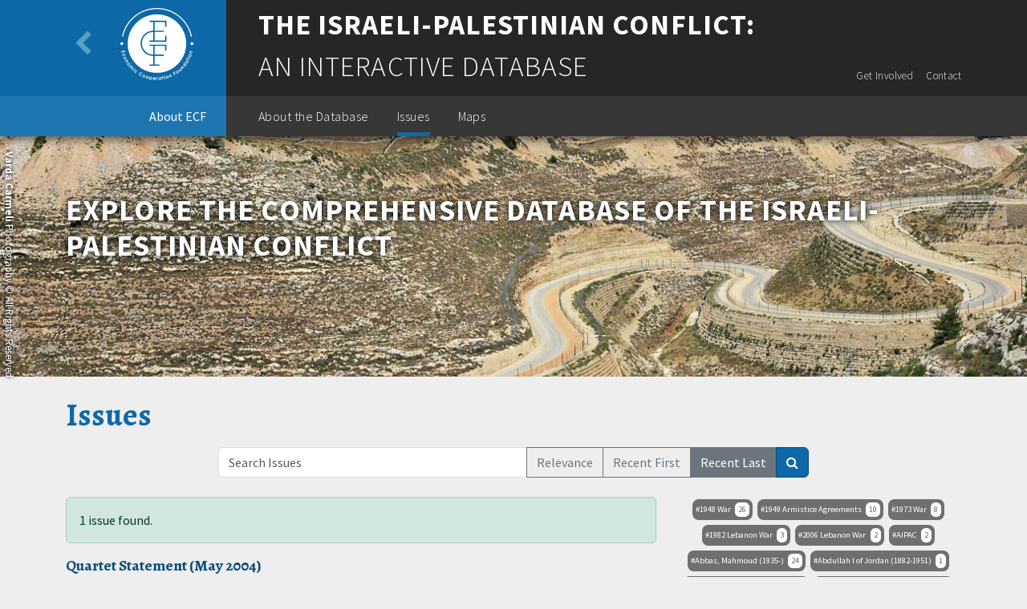

--- FILE ---
content_type: text/html; charset=UTF-8
request_url: https://ecf.org.il/issues/listIssues?name=&sortBy=DateInc&tags=329
body_size: 11917
content:







<!DOCTYPE html>
<html lang="en" xmlns="http://www.w3.org/1999/html">
<head>
    <meta charset="utf-8">
    <meta name="viewport" content="width=device-width, initial-scale=1">
    <link rel="icon" type="image/ico" href="/assets/img/favicon.ico" />
    <title>ECF - Economic Cooperation Foundation: Issues</title>
    <script src="https://use.fontawesome.com/3b06ded047.js"></script>
    <link rel="stylesheet" href="/assets/lib/bootstrap/css/945fb3ff8106aaf5eda73c29e0d47826-bootstrap.min.css">
    <link rel="stylesheet" href="/assets/vnd/swal/64909aaf85c1c792b480608fc16d419c-sweet-alert.css">
    <link rel="stylesheet" href="/assets/css/5c49c81c20a901dd54d0d16699c41abf-main.min.css">
    <link rel="stylesheet" href="/assets/css/2c70ce71fd25a886e26166bc3c2f98f4-frontEnd.min.css">
    <meta property="og:type" content="article" />








    
</head>
<body>
    <a href="#content" class="sr-only">Skip to main content</a>
    <header class="d-none d-md-block">
      <div class="bkg">
        <div class="LT"></div>
        <div class="RT"></div>
        <div class="LB"></div>
        <div class="RB"></div>
      </div>
      <div class="container-lg">
        <div class="row">
          <div class="col items">
            <div class="logo-container LT">
              <a href="/">
                <span class="fa fa-chevron-left fa-2x"></span>
                <img src="/assets/img/0bdeaa27b44ff8bc8acd7b9d05f3d70d-ECF-Logo-text-white.svg" alt="ECF logo" height="90">
              </a>
            </div>
            <div class="RT">
              <h1 style="grid-row:1; grid-column: 1/4"><a href="/db/">The Israeli-Palestinian Conflict:</a></h1>
              <h2 style="grid-row:2"><a href="/db/">An Interactive Database</a></h2>
              <a class="d-none d-lg-block smallLink" style="grid-row:2" href="/get-involved/">Get Involved</a>
              <a class="d-none d-lg-block smallLink" style="grid-row:2" href="/contact-us/">Contact</a>
            </div>
            <div class="LB">
              
                <a href="/about-ecf/overview#start">About ECF</a>
            </div>
            <ul class="ecf-nav RB">
              
                <li >
                  <a href="/about-db/#start">About the Database</a>
                </li>
              
                <li class="active">
                  <a href="/issues/#start">Issues</a>
                </li>
              
                <li >
                  <a href="/maps/#start">Maps</a>
                </li>
              
              <li class="d-lg-none">
                <a href="/get-involved/">Get Involved</a>
              </li>
              <li class="d-lg-none">
                <a href="/contact-us/">Contact</a>
              </li>
            </ul>
          </div>
        </div>
      </div>
    </header>
    
      <div class="container-fluid d-none d-md-block">
        <div class="row">
          <div class="col" id="coverPhoto">
            <a name="start"></a>
            <div class="copyright">
            </div>
            <div class="container">
              <div class="row">
                <div class="col">
                  <h1>
                    Explore the Comprehensive Database of the Israeli-Palestinian Conflict
                  </h1>
                </div>
              </div>
            </div>
          </div>
        </div>
      </div>
    
    <nav class="d-md-none navbar navbar-dark bg-dark">
      <div class="container-fluid">
        <a class="navbar-brand" href="/"><img src="/assets/img/0bdeaa27b44ff8bc8acd7b9d05f3d70d-ECF-Logo-text-white.svg" alt="ECF logo" height="38"> ECF<strong class="text-ecflb">Maps &amp; Data</strong></a>
        <button class="navbar-toggler" type="button" data-bs-toggle="collapse" data-bs-target="#mobileNav" aria-controls="mobileNav" aria-expanded="false" aria-label="Toggle navigation on mobile">
          <span class="navbar-toggler-icon"></span>
        </button>
        <div class="collapse navbar-collapse" id="mobileNav">
          <div class="navbar-nav">
          
            <a class="nav-link " href="/about-ecf/overview#start">About ECF</a>
          
            <a class="nav-link " href="/about-db/#start">About the Database</a>
          
            <a class="nav-link active" href="/issues/#start">Issues</a>
          
            <a class="nav-link " href="/maps/#start">Maps</a>
          
            <a class="nav-link" href="/get-involved/">Get Involved</a>
            <a class="nav-link" href="/contact-us/">Contact</a>
          </div>
        </div>
      </div>
    </nav>
    <div class="container" id="content">
      
  
  <div class="row">
  <div class="col">
    <div class="pageTitleRow-ctnr">
      <h1>Issues</h1>
      <div class="pageTitleRow-component"> </div>  
      
    </div>
  </div>
</div>


  <div class="row my-2 mb-4 justify-content-center">
    <div class="col col-sm-8">
      <form onsubmit="filter.searchByName(); return false;">
        <div class="form-group mx-auto">
          <div class="input-group">
            <input id="issueNameField" type="text" class="form-control" placeholder="Search Issues" />
            <a class="btn btn-outline-secondary d-none d-lg-inline" href="/issues/listIssues?name=&amp;sortBy=Relevance&amp;tags=329#start">Relevance</a>
            <a class="btn btn-outline-secondary d-none d-lg-inline" href="/issues/listIssues?name=&amp;sortBy=DateDec&amp;tags=329#start">Recent First</a>
            <a class="btn  btn-secondary d-none d-lg-inline" href="/issues/listIssues?name=&amp;sortBy=DateInc&amp;tags=329#start">Recent Last</a>
            <a class="btn btn-ecf" href="javascript:filter.searchByName();"><i class="fa fa-search"></i></a>
          </div>
        </div>
      </form>
    </div>
  </div>
  <div class="row mt-lg-auto d-lg-none justify-content-center">
    <div class="col mt-2">
      <div class="input-group justify-content-center">
        <a class="btn btn-outline-secondary" href="/issues/listIssues?name=&amp;sortBy=Relevance&amp;tags=329#start">Relevance</a>
        <a class="btn btn-outline-secondary" href="/issues/listIssues?name=&amp;sortBy=DateDec&amp;tags=329#start">Recent First</a>
        <a class="btn  btn-secondary" href="/issues/listIssues?name=&amp;sortBy=DateInc&amp;tags=329#start">Recent Last</a>
      </div>
    </div>
  </div>

  <div class="row my-2">
    <div class="col-sm-8">

      
        
        <div class="alert alert-success">
          1 issue found.
        </div>
        <ul class="cardList">
          
            <li class="mapCard">
              <h3>
                <a href="/issues/issue/38">Quartet Statement (May 2004)</a>
              </h3>
              
                <div class="tagContainer">
                
                  <a class="tag tag-default"
                     href="/issues/listIssues?tags=236">Abdullah of Saudi Arabia (1924-)</a>
                
                  <a class="tag tag-default"
                     href="/issues/listIssues?tags=328">Ad Hoc Liaison Committee (AHLC)</a>
                
                  <a class="tag tag-default"
                     href="/issues/listIssues?tags=149">Bush, George W. (1946-)</a>
                
                  <a class="tag tag-default"
                     href="/issues/listIssues?tags=125">Disengagement Plan</a>
                
                  <a class="tag tag-default"
                     href="/issues/listIssues?tags=305">Israeli Settlement Outposts</a>
                
                  <a class="tag tag-selected"
                     href="/issues/listIssues?tags=329">Kofi (1938-)</a>
                
                  <a class="tag tag-default"
                     href="/issues/listIssues?tags=164">Middle East Quartet</a>
                
                  <a class="tag tag-default"
                     href="/issues/listIssues?tags=296">Powell, Colin L. (1937-)</a>
                
                  <a class="tag tag-default"
                     href="/issues/listIssues?tags=314">Settlement Freeze</a>
                
                  <a class="tag tag-default"
                     href="/issues/listIssues?tags=66">Sharon, Ariel (1928-2014)</a>
                
                  <a class="tag tag-default"
                     href="/issues/listIssues?tags=238">Solana, Javier (1942-)</a>
                
                  <a class="tag tag-default"
                     href="/issues/listIssues?tags=339">Two-State Solution</a>
                
                  <a class="tag tag-default"
                     href="/issues/listIssues?tags=127">West Bank Separation Barrier</a>
                
                </div>
              
              
                <div class="description">
                  Two statements published by the Middle East Quartet on 17 September 2002 in New York, NY, following a meeting between UN Secretary-General Kofi Annan, Russian Foreign Minister Igor Ivanov, US Secretary of State Colin Powell, EU High Representative Javier Solana, EU Commissioner for External Affairs Chris Patten and Irish Foreign Minister Brian Cowen.
                </div>
              

            </li>
          
        </ul>
        



      
    </div>
    <div class="col-sm-4">
      <div id="tagsContainer" class="tagsContainer"></div>
    </div>
  </div>

    </div>
    <footer>
      <div class="footer-top">
       <p class="donors">
  The database project was made possible by the generous support of:
</p>
<table style="border:none; border-spacing: 0">
  <tr>
    <td><img class="donors" src="/assets/img/04fc99dc0e161b62580d73c797039535-Embassy-of-Denmark.png" alt="Embassy of Denmark Logo"></td>
  </tr>
  <tr>
    <td class="donors"><em>Embassy of Denmark</em> Tel-Aviv</td>
  </tr>
</table>
      </div>
      <div class="footer-bottom">
        <ul>
          <li>&copy; ECF 2015-Present </li>
          <li><a href="/tos/">Terms of Service</a></li>
          <li><a href="/contact-us/">Contact</a></li>
          <li><a href="/get-involved/">Get Involved</a></li>
        </ul>
      </div>
    </footer>
    <script src="/assets/lib/jquery/d90567c4cdad431137dfb61d79a583ed-jquery.min.js"></script>
    <script src="/assets/lib/tether/js/ecdfd3dc464ceda5f483bb5c96a6e3d2-tether.min.js"></script>
    <script src="https://cdn.jsdelivr.net/npm/@popperjs/core@2.9.2/dist/umd/popper.min.js"></script>
    <script src="/assets/lib/bootstrap/js/22a139dbfe56773e4553d36f7f525fae-bootstrap.min.js"></script>
    <script src="/jsRoutes"></script>
    <script src="/assets/js/cff63b73000659f369f5f17093b23d99-Utils.js"></script>
    <script src="/assets/js/87e59f368c5f2af4850b319a60c5becb-BackgroundImageRotator.js"></script>
    
  <script src="/assets/js/c85958efdd8bd757d45d4c71ea97cf4b-NumericListFilter.js"></script>
  <script>
      // make( baseUrl, queryRoute, selectedTags, searchField, tagContainer)
      var baseUrl=jsRoutes.controllers.TermCtrl.listTerms().url;
      var filter = ListFilter.make(baseUrl,
          jsRoutes.controllers.TermCtrl.listTermTags(),
          [ 329 ],
          "id",
          "name",
          document.getElementById("issueNameField"),
          document.getElementById("tagsContainer")
      );
      $(document).ready( function(){
        filter.loadTags();
      });
  </script>

  <script type="text/javascript">
    $(document).ready( function(){
        BackgroundImageRotator.useDefault();
    } );
  </script>
  <script>
    (function(i,s,o,g,r,a,m){i['GoogleAnalyticsObject']=r;i[r]=i[r]||function(){
          (i[r].q=i[r].q||[]).push(arguments)},i[r].l=1*new Date();a=s.createElement(o),
        m=s.getElementsByTagName(o)[0];a.async=1;a.src=g;m.parentNode.insertBefore(a,m)
    })(window,document,'script','//www.google-analytics.com/analytics.js','ga');

    ga('create', 'UA-75085410-1', 'auto');
    ga('send', 'pageview');

</script>
</body>
</html>





--- FILE ---
content_type: text/css; charset=UTF-8
request_url: https://ecf.org.il/assets/css/5c49c81c20a901dd54d0d16699c41abf-main.min.css
body_size: 1639
content:
body{background-color:#eee;padding-bottom:0;min-height:100vh;display:flex;flex-direction:column}a{color:#094b78}a:hover{color:#094b78;text-decoration:underline}.buttonBar{float:right;padding:0 0 0 .25em;border-left:1px solid rgba(0,0,0,0.25);white-space:nowrap}.buttonBar .btn{margin-left:.25em}.noData{color:#a2a2a2;text-shadow:0 2px 1px #fff;padding:1em;text-align:center}.titledValue .title{font-weight:bold;width:100px;display:inline-block}.titledValue .value{display:inline-block}.titledValue .missingData{color:#c8c8c8}tr.infoLine td.infoCell{border-top:none}.d-grid-2up{grid-template-columns:auto auto}.placeholder{border-radius:5px;border:1px solid #007700;background-color:#4f4;color:#007700;font-style:italic;padding:3em;box-shadow:0 2px 4px rgba(0,0,0,0.5) inset;text-shadow:0 2px 4px rgba(0,0,0,0.5)}.code{font-family:Menlo,Monaco,Courier,monospace}.help-icon{display:block;margin-left:auto;margin-right:auto;text-align:center}.tagsContainer{text-align:center}.tag{display:inline-block;color:white;border-radius:7.66666667px;padding:4px;margin:3px;cursor:pointer;font-size:8pt;font-family:"Source Sans Pro",Helvetica,Arial,sans-serif}.tag:before{content:"#";display:inline}.tag .badge{background-color:white;color:#6f6f6f;border-radius:5.75px;padding:4px;font-size:8pt;margin-left:.5em;font-weight:normal}.tag:hover{text-decoration:none;background-color:#1187d7}a.tag:hover{color:white}.tag:active{text-decoration:none;background-color:#0d69a8}.tag:empty{display:none}.tag-default{background-color:#6f6f6f}.tag-selected{background-color:#0d69a8}.tag-default span.badge{background-color:white;color:#6f6f6f}.tag-selected span.badge{background-color:white;color:#0d69a8}ul.cardList{list-style-type:none;margin:0;padding:0}ul.cardList li.mapCard{padding-bottom:1em;border-bottom:1px solid rgba(0,0,0,0.1);margin-bottom:.5em}ul.cardList li.mapCard h3{font-size:1.2em;border-bottom:none;padding-bottom:0;margin-bottom:.5em}ul.cardList li.mapCard h3 a{text-decoration:none}ul.cardList li.mapCard .tagContainer{margin:.5em 0}ul.cardList li.mapCard:last-child{border-bottom:none}ul.cardList li.mapCard .description{font-size:.9em;padding:.5em;background-color:rgba(0,0,0,0.025);border:1px solid rgba(255,255,255,0.1);border-radius:3px;-webkit-transition:height .5s;-moz-transition:height .5s;-ms-transition:height .5s;-o-transition:height .5s;transition:height .5s}.badLink{background-color:#FF0000;color:#FF0}.itemList li{margin:.5em 0;position:relative;padding:3px}.itemList li a.itemTitle{display:block}.itemList li a.itemTitle:hover{background-color:rgba(255,255,0,0.4);text-shadow:0 2px 8px rgba(0,0,0,0.5)}.itemList li .itemActions{position:absolute;right:0;top:0;bottom:0;width:auto}.itemList li:nth-child(odd){background-color:rgba(128,128,255,0.05)}.navbarCtnr{background-color:#FFF;margin-bottom:1em;box-shadow:0 3px 6px rgba(0,0,0,0.25)}footer.backOffice{margin-top:auto;border-top:1px solid black;padding:1em;background-color:#BBB;box-shadow:0 4px 4px rgba(0,0,0,0.25) inset}.mapValidator .message{display:inline-block;margin-left:1em}.subTopicText{border-bottom:1px solid #CCCCCC}.subTopicText h3{border:none;margin:1em 0 .5em 0}.imageRadio{border:1px solid rgba(0,0,0,0.25);padding:4px;border-radius:4px}.imageRadio img{vertical-align:middle}.subIcon{font-size:small;position:relative;left:-0.3em;top:-0.3em}.breadcrumbECF{background-color:transparent;margin-top:1em}.breadcrumbECF li a{color:#0D68A7}main>h1{margin:1.5em 0 .5em 0}.pageTitleRow-ctnr{display:flex;flex-direction:row;flex-flow:wrap;margin:1.5em 0 .5em 0}.pageTitleRow-ctnr h1{flex-grow:1;flex-shrink:1;color:black;font-weight:bold;margin:0;color:#0D68A7}.pageTitleRow-ctnr hr.vr{margin-left:1em}.pageTitleRow-ctnr .pageTitleRow-component{flex-grow:0;flex-shrink:0;display:flex;flex-direction:row;align-items:center;justify-content:flex-end}.pageTitleRow-ctnr .pageTitleRow-component .btn{margin-left:.5em}.pageTitleRow-ctnr .pageTitleRow-component .btn i{vertical-align:middle}.pageTitleRow-ctnr .pageTitleRow-component .vSep{display:inline-block;height:100%;border-left:1px solid rgba(0,0,0,0.25);border-right:1px solid rgba(255,255,255,0.75);width:2px;margin:0 .5em 0 1em}.pageTitleRow-ctnr .pageTitleRow-subtitle{width:100%;flex-grow:0;flex-shrink:0;font-size:.9em;color:#446}.well{border-radius:5px;background-color:rgba(0,0,0,0.05);box-shadow:0 2px 8px rgba(0,0,0,0.4) inset;padding:1em}.well .btn{box-shadow:0 2px 8px rgba(0,0,0,0.4)}ol.publicationPath{list-style:none;padding:3px}ol.publicationPath li{display:inline-block;margin:0}ol.publicationPath li a{display:block;padding:0 12px;height:24px;background-color:white;border:1px solid black;border-radius:0 0 12px 0;box-shadow:0 2px 4px rgba(0,0,0,0.2) inset,0 2px 4px rgba(0,0,0,0.2);text-shadow:0 2px 2px rgba(0,0,0,0.2);text-decoration:none}ol.publicationPath li a:hover{background-color:yellow}.label-info{background-color:#0D68A7}.page-item.active .page-link{color:white;background-color:#1E76B0}.page-item .page-link{color:#1E76B0;background-color:white}.text-ecflb{color:#1E76B0}a.navbar-link{text-decoration:none}strong.text-ecflb{text-decoration:none;font-weight:bold}

--- FILE ---
content_type: text/css; charset=UTF-8
request_url: https://ecf.org.il/assets/css/2c70ce71fd25a886e26166bc3c2f98f4-frontEnd.min.css
body_size: 2768
content:
@import url(https://fonts.googleapis.com/css?family=Source+Sans+Pro:400,400italic,300,600,700|Alegreya:700);.termList{background-color:#DDD;box-shadow:0 2px 4px rgba(0,0,0,0.5) inset;border:1px solid #AAA}.termList li.term{border:1px solid #EEE;background-color:#f5f5f5;margin:.5em;padding:.5em;box-shadow:0 2px 4px rgba(0,0,0,0.5)}.termList li.term div.termName{font-weight:bold}.termList li.term div.buttons{float:right}.vh-50{height:50vh;overflow-y:scroll}.btn-ecf{color:white;background-color:#0D68A7;border-color:#094b78}.btn-outline-ecf{border-color:#094b78;color:#094b78}.btn-outline-ecf:hover{background-color:#094b78;color:white}.formHelpText{line-height:2.5;color:#6c757d;margin-top:.25rem;font-size:.875em}body{font-family:"Source Sans Pro",Helvetica,Arial,sans-serif;color:#262626;padding-bottom:0;display:flex;flex-direction:column;min-height:100vh}h1{color:#0D68A7;font-family:'Alegreya',serif;margin-top:70px}h2{margin:70px 0;border-top:1px solid #373737;padding-top:70px;font-family:'Alegreya',serif}h3{font-family:'Alegreya',serif;border-bottom:1px solid #888;padding-bottom:16px;margin-bottom:20px}h4{color:#0D68A7;font-family:'Alegreya',serif;border-bottom:1px solid #888;padding-bottom:16px;margin-top:25px;margin-bottom:20px}h5{font-family:'Alegreya',serif;font-weight:bold}hr{border-bottom:1px solid #262626}.runningText{font-size:16px;line-height:1.8}.runningText ul{padding-left:1em}.beta-notice{color:#0D68A7}header .bkg{position:absolute;top:0;left:0;right:0;z-index:-1;display:grid;height:170px;grid-template-rows:120px 50px;grid-template-columns:1fr 1fr;box-shadow:0 5px 10px rgba(0,0,0,0.5)}header .bkg .LT{background-color:#0D68A7}header .bkg .RT{background-color:#262626}header .bkg .LB{background-color:#1E76B0}header .bkg .RB{background-color:#373737}header .items{display:grid;height:170px;grid-template-rows:120px 50px;grid-template-columns:200px 1fr}header .items .LT{background-color:#0D68A7}header .items .RT{background-color:#262626;display:grid;grid-template-columns:1fr auto auto;grid-template-rows:1fr;padding-left:40px;padding-bottom:1rem}header .items .RT h1,header .items .RT h2{align-self:center;font-family:'Source Sans Pro',sans-serif;text-transform:uppercase;color:white;font-size:2.2rem;font-weight:700;letter-spacing:.03em;margin:0;border:none}header .items .RT h1 a,header .items .RT h2 a{color:white;text-decoration:none}header .items .RT h2{font-weight:300;padding-top:0;white-space:nowrap}header .items .RT a{color:white;text-decoration:none;display:block}header .items .RT a.smallLink{text-align:right;padding:0 0 0 1rem;align-self:end;font-size:10pt;font-weight:300;letter-spacing:.03em}header .items .RT a.smallLink:hover{color:#1E76B0}header .items .LB{background-color:#1E76B0}header .items .LB a{color:white;display:block;height:100%;line-height:50px;text-decoration:none;text-align:right;padding-right:25px}header .items .LB a:hover{color:#262626}header .items .RB{background-color:#373737}header .items .logo-container{width:200px;text-align:left;background-color:#0D68A7;padding:10px;margin:0}header .items .logo-container img{vertical-align:middle}header .items .logo-container span{position:relative;top:7px;color:#56A0C6;margin-right:1em}header .items .logo-container a{display:block;border-radius:10px}header .items .logo-container a:hover{background-color:rgba(0,0,0,0.1)}header .items .ecf-nav{height:50px;padding:0 0 0 40px;list-style:none;position:relative;border:0}header .items .ecf-nav li{display:inline-block;margin-right:2em;height:100%;line-height:50px;position:relative}header .items .ecf-nav li.active:after{content:"";display:block;position:absolute;height:5px;left:0;right:0;bottom:0;background-color:#0D68A7}header .items .ecf-nav li:hover::after{content:"";display:block;position:absolute;height:5px;left:0;right:0;bottom:0;background-color:#0D68A7}header .items .ecf-nav li a{text-shadow:none;color:#FFF;font-weight:300;font-size:16px;letter-spacing:.03em;text-decoration:none}header .items .ecf-nav li a:hover{background-color:transparent;color:white}header .items .ecf-nav li a:active{background-color:transparent;color:#6F6F6F}header .items .ecf-nav li a:focus{background-color:transparent;color:#6F6F6F}header.ecfHeader .bkg .LT{background-color:#0D68A7}header.ecfHeader .bkg .RT{background-color:#262626}header.ecfHeader .bkg .LB{background-color:#1E76B0}header.ecfHeader .bkg .RB{background-color:#373737}header.ecfHeader .items{grid-template-columns:1fr 200px}header.ecfHeader .items .LT{display:flex;flex-direction:row;align-items:end}header.ecfHeader .items .LT ul.small-links{margin-left:auto;list-style:none;margin-right:.5em;align-self:flex-end}header.ecfHeader .items .LT ul.small-links li{display:inline-block;padding:0 .5em}header.ecfHeader .items .LT ul.small-links li a{display:block;color:white;height:100%;text-decoration:none;font-size:10pt;font-weight:300;letter-spacing:.03em}header.ecfHeader .items .LT ul.small-links li a:hover{color:#262626}header.ecfHeader .items .RT{display:grid;font-family:"Open Sans",Helvetica,Arial,sans-serif;font-weight:bold;color:white;text-transform:uppercase;font-size:17pt;align-self:center;padding:0 0 0 1rem}header.ecfHeader .items .RT a:hover{color:#0D68A7}header.ecfHeader .items .LB ul.navEcf li.nav-item a.nav-link{padding:0 1rem !important}header.ecfHeader .items .LB ul.navEcf li.nav-item a.dropdown-item{color:#0D68A7;text-align:left}header.ecfHeader .items .LB ul.navEcf li.nav-item.active a.nav-link{font-weight:bold}header.ecfHeader .items .RB{padding-left:1rem;align-self:center}header.ecfHeader .items .RB a{color:#FFF;text-decoration:none}header.ecfHeader .items .RB a:hover{color:#1E76B0}footer{font-size:.8em;text-align:center;font-family:'Source Sans Pro',sans-serif;margin-top:auto}footer em{font-weight:bold;font-style:normal}footer .footer-top{margin-top:50px;padding:1em;background-color:#373737;color:white}footer .footer-top table{margin:auto}footer .footer-top table td{text-align:center;padding:5px}footer .footer-top .donors{color:#c3c3c3}footer .footer-top img.donors{opacity:.76}footer .footer-bottom{background-color:#262626;color:#6F6F6F;padding:1em 0 2em 0}footer .footer-bottom ul{list-style:none;padding:0;margin:0}footer .footer-bottom ul li{margin:0;padding:10px;display:inline-block;color:#a2a2a2}footer .footer-bottom ul li a{color:#a2a2a2}footer .footer-bottom ul li a:hover{color:#1E76B0;text-decoration:none}footer .footer-bottom ul li a:active{color:yellow}.topicItemsGrid{display:grid;grid-template-columns:1fr 1fr 1fr 1fr;grid-column-gap:1em}@media (max-width:768px){.topicItemsGrid{display:grid;grid-template-columns:1fr 1fr;grid-column-gap:1em}}@media (max-width:567px){.topicItemsGrid{display:block}}.topicItem{text-align:left;margin-top:70px;margin-bottom:70px}.topicItem h5{text-align:center;background-color:#373737;font-family:"Source Sans Pro",Helvetica,Arial,sans-serif;font-weight:600;letter-spacing:.03em;color:white;font-size:12pt}.topicItem h5 a{padding:3px;color:white;display:block;margin:0}.topicItem h5 a:hover{color:white;text-decoration:none;background-color:#1E76B0}.topicItem h6{text-align:left;font-size:10pt;font-family:"Source Sans Pro",Helvetica,Arial,sans-serif;font-weight:600}.topicItem ul.subTopics{text-align:left;padding-left:1em}.categoryItemCtnr{display:grid;grid-template-columns:1fr 1fr 1fr;grid-gap:.5em}@media (max-width:768px){.categoryItemCtnr{grid-template-columns:1fr;grid-column-gap:1em}}.categoryItem{text-align:center}.categoryItem a{border-radius:5px;background-color:#0D68A7;margin:.3em;padding:.8em;font-size:1.2em;color:white;display:block}.categoryItem a:hover{box-shadow:0 2px 5px rgba(0,0,0,0.5);text-decoration:none;background-color:#1E76B0}.categoryItem a:active{color:yellow}.feature{font-size:1.2em;text-align:center;margin-top:70px;margin-bottom:70px}.feature .fa{color:#373737}.feature strong{display:block}.feature strong a{color:#373737}.feature strong a:hover{color:#1E76B0;text-decoration:none}#coverPhoto{background-size:100% auto;background-position-y:-20px;background-color:#094b78;background-repeat:no-repeat;background-attachment:fixed;z-index:-3;position:relative}#coverPhoto .copyright{position:absolute;z-index:1;transform:rotate(90deg);top:9px;left:11px;transform-origin:0;color:white;font-size:small;text-shadow:0 0 4px black}#coverPhoto .row{height:300px;align-items:end}#coverPhoto h1{color:#FFF;font-family:"Source Sans Pro",Helvetica,Arial,sans-serif;font-weight:700;font-size:28pt;text-transform:uppercase;letter-spacing:.03em;text-shadow:0 0 8px black}iframe{border:none}.divider{border-bottom:1px solid #888;margin:25px 0}.columnTagsContainer{column-count:4;-moz-column-count:4;-webkit-column-count:4;text-align:left}.columnTagsContainer a{display:block;color:#262626;text-decoration:underline}.columnTagsContainer a:hover{color:#0D68A7}.columnTagsContainer .letter{margin:.5em 0}.columnTagsContainer .letter .cap{color:white;background-color:black;display:inline-block;width:1.4em;height:1.4em;text-align:center;font-weight:bold}@media screen and (max-width:991px){.columnTagsContainer{column-count:2;-moz-column-count:2;-webkit-column-count:2}}@media screen and (max-width:576px){.columnTagsContainer{column-count:1;-moz-column-count:1;-webkit-column-count:1}}.ecfULGray{color:#6F6F6F}.errorMessage{margin:4em auto;width:80%;text-align:center;border-top:1px solid black;border-bottom:1px solid black;padding:2em}.errorMessage h1{font-family:"Open Sans",Helvetica,Arial,sans-serif;font-size:36pt;font-weight:bold;margin-bottom:.5em}ol.publications{padding:0;list-style:none}ol.publications li.publicationItem{padding:0;border:1px solid rgba(0,0,0,0.1);margin:0 0 5px 0}ol.publications li.publicationItem a{padding:5px;display:block;text-decoration:none;transition:background-color ease-out .5s}ol.publications li.publicationItem a:hover{background-color:rgba(255,255,255,0.7)}ol.publications li.publicationItem a:active{background-color:rgba(255,255,128,0.8)}ol.publications li.publicationItem:nth-child(odd){background-color:rgba(0,0,32,0.1)}ol.publications li.publicationItem .itemType{padding:5px;float:right}ol.publications li.publicationItem .description{padding:5px;margin-left:18px;font-size:.9em;height:2em;overflow:hidden;transition:height ease-out .5s}.imagePublicationCtnr{display:block;text-decoration:none}.imagePublicationCtnr .imagePublication{display:block;max-width:100%;margin:auto}.publicationDate{font-weight:normal;font-style:italic}div.whatWeDo{display:grid;grid-template-columns:1fr 1fr;grid-template-rows:4fr}div.whatWeDo .imageBox img{display:block;padding:0;margin:0;width:100%;height:100%;object-fit:cover}div.whatWeDo .textBox{display:flex;flex-direction:column;color:white;background-color:#007db7;font-family:"Source Sans Pro",Helvetica,Arial,sans-serif;justify-content:center;padding:4em}div.whatWeDo .textBox h3{font-weight:bold;font-family:"Source Sans Pro",Helvetica,Arial,sans-serif;border:none}div.whatWeDo .textBox a{display:block;color:white;text-decoration:underline}div.whatWeDo .textBoxDark{background-color:#16387b}@media (max-width:1200px){div.whatWeDo{display:grid;grid-template-columns:1fr;grid-template-rows:8fr}}@media (min-width:1201px){div.whatWeDo .imageBox.r2{grid-row:2;grid-column:1}div.whatWeDo .textBox.r2{grid-row:2;grid-column:2}div.whatWeDo .imageBox.r4{grid-row:4;grid-column:1}div.whatWeDo .textBox.r4{grid-row:4;grid-column:2}}img.topBandImage{object-fit:cover;max-height:400px;display:block;width:100%}

--- FILE ---
content_type: text/plain
request_url: https://www.google-analytics.com/j/collect?v=1&_v=j102&a=1126169000&t=pageview&_s=1&dl=https%3A%2F%2Fecf.org.il%2Fissues%2FlistIssues%3Fname%3D%26sortBy%3DDateInc%26tags%3D329&ul=en-us%40posix&dt=ECF%20-%20Economic%20Cooperation%20Foundation%3A%20Issues&sr=1280x720&vp=1280x720&_u=IEBAAEABAAAAACAAI~&jid=1767229454&gjid=1737055387&cid=842514735.1769102615&tid=UA-75085410-1&_gid=624904009.1769102615&_r=1&_slc=1&z=920068089
body_size: -449
content:
2,cG-NT6H1ZDW09

--- FILE ---
content_type: application/javascript; charset=UTF-8
request_url: https://ecf.org.il/assets/js/c85958efdd8bd757d45d4c71ea97cf4b-NumericListFilter.js
body_size: 1065
content:
/**
 * Controls the filters of a list, using a search form and a <ul> of tags.
 * List of this type has name field and id field. We display the name field, and manage the ids.
 * Usage:
 * var filter = ListFilter.make( baseUrl, queryRoute, nameFieldJson, selectedTags, searchField, tagContainer)
 * filter.loadTags();
 * filter.searchByName(); // generates a GET
 */

var ListFilter = function() {

    var currentTags = [];
    var textField;
    var baseUrl;

    /** Loads the tag array. Then calls `callback`. */
    var loadTags = function( queryRoute, aTextField, callback ) {
        textField = aTextField;
        $.ajax( queryRoute )
         .done( function(data) {
            callback(data);
        });
    };

    var navigateToNewSearch = function() {
        var url = baseUrl;
        url += (url.indexOf("?")>-1) ? "&" : "?";
        var text = $(textField).val().trim();
        if ( text.length > 0 ) {
            url += "name=" + encodeURIComponent(text);
        }
        if ( currentTags.length > 0 ) {
            url +="&tags=";
            $(currentTags).each( function(i,t){
                url += encodeURIComponent(t);
                if ( i < currentTags.length-1 ) {
                    url += ",";
                }
            } );
        }
        document.location.href = url + "#start";
    };

    var findByName = function( baseUrl, name, selectedTags ) {
        navigateToNewSearch();
    };

    var toggleTag = function( tagName ) {
        var idx = $.inArray(tagName, currentTags);
        if ( idx > -1 ) {
            currentTags.splice(idx,1);
        } else {
            currentTags.push(tagName);
        }
        navigateToNewSearch();
    };

    var makeTagCallback = function(idField, displayField, selectedTags, destinationDiv, textFieldValue, aBaseUrl ) {
        var $tagsDiv = $(destinationDiv);
        currentTags = selectedTags;
        baseUrl = aBaseUrl;

        return function( tagArray ) {
            $(tagArray).each( function(idx,tagHash) {
                var tagBrand;
                if ( $.inArray(tagHash[idField], selectedTags) > -1) {
                    tagBrand = "tag-selected";
                } else {
                    tagBrand = "tag-default";
                }
                var tagLink = Utils.makeDiv({classes:["tag", tagBrand]},
                    [ tagHash[displayField],
                        Utils.makeElement("span", {classes:"badge"}, tagHash.count )
                    ]);
                $(tagLink).click( function(){
                    toggleTag(tagHash[idField]);
                });
                $tagsDiv.append( tagLink );
            });
        };
    };

    return {
        make: function( baseUrl, queryRoute, selectedTags, idField, displayField, searchField, tagContainer ) {
            var $searchField = $(searchField);
            return {

                loadTags: function() {
                  loadTags(queryRoute, searchField, makeTagCallback(idField, displayField, selectedTags, tagContainer, $searchField.val(), baseUrl));
                },
                searchByName: function() {
                    findByName(baseUrl, $searchField.val(), selectedTags );
                }
            };
        }
    };
}();


--- FILE ---
content_type: application/javascript; charset=UTF-8
request_url: https://ecf.org.il/assets/js/87e59f368c5f2af4850b319a60c5becb-BackgroundImageRotator.js
body_size: 876
content:
/**
 * Deals with the alternating background image of the front end pages
 */

var BackgroundImageRotator = (function(){
    var timeout = 60*1000; // each image is left this timeout (in msec)
    var images=[];
    var currentImageIdx;
    var baseUrl;
    var comps;
    var inited = false;

    function init() {
        if ( inited ) return;
        var $coverImage = $("#coverPhoto");
        comps = {
            image: $coverImage,
            caption: $coverImage.find(".copyright")
        };
        inited = true;
    }

    var preload = function(url) {
        try {
            var img = new Image();
            img.src = url;
        } catch (e) { }
    };

    var processImageData = function(data) {
        baseUrl = data.baseUrl;
        if ( window.location.protocol === "https:" && ! baseUrl.startsWith("https:") ){
            baseUrl = baseUrl.replace("http:", "https:");
        }
        images = data.images;
        if ( images.length > 1 ) {
            currentImageIdx = Math.min(Math.round(Math.random()*images.length), images.length-1);
            window.setInterval(nextImage, timeout);
        } else {
            currentImageIdx = 0;
        }
        for ( var idx in images ) {
            preload( baseUrl + images[idx].filename );
        }
        showImage(currentImageIdx);
    };

    var showImage = function( idx ) {
        var image = images[idx];
        comps.caption.html( "<strong>" + image.captionBold + "</strong> " + image.captionNormal );
        comps.image.css("background-image", "url(" + baseUrl + image.filename + ")");
        comps.image.css("background-size", image.scale);
        comps.image.css("background-position-x", image.offsetX);
        comps.image.css("background-position-y", image.offsetY);
    };

    var nextImage = function(){
        currentImageIdx = (currentImageIdx+1)%images.length;
        showImage(currentImageIdx);
    };

    var start = function() {
        init();
        $.ajax( jsRoutes.controllers.BackgroundImagesCtrl.listImages() )
            .done( function(data,status,xhr) {
               processImageData(data);
            });
    };

    function useDefault(){
        init();
        $.ajax( jsRoutes.controllers.BackgroundImagesCtrl.apiGetFrontEndImage() )
            .done(function(data,status,xhr) {
                processImageData(data);
            });
    }


    return {
        start:start,
        nextImage:nextImage,
        useDefault:useDefault
    };

})();


--- FILE ---
content_type: application/javascript; charset=UTF-8
request_url: https://ecf.org.il/assets/js/cff63b73000659f369f5f17093b23d99-Utils.js
body_size: 2977
content:
/* jshint esversion:6 */

/**
 * Generally useful javascript utilities.
 */

function autoHeight( emt ) {
    var clone = emt.clone();
    clone.css('height', 'auto');
    clone.css('visibility', 'hidden');

    emt.parent().append(clone);
    var height = clone.innerHeight();
    clone.remove();
    return height;
}

function toggleDescription(btn) {
    const $btn = $(btn);
    const $parent = $btn.parent().parent();
    const shouldExpand = $parent.data("state") !== "expanded";

    if ( shouldExpand ) {
        if ( $parent.data("originalHeight") === undefined ) {
            $parent.data("originalHeight", $parent.innerHeight());
        }
        var newHeight = Math.round(autoHeight($parent));
        $parent.css("height", newHeight+"px");
        $btn.text("Less");
        $parent.data("state","expanded");
    } else {
        $parent.css("height", $parent.data("originalHeight")+"px");
        $btn.text("More");
        $parent.data("state","folded");
    }
}

var makeHighlightFunction = function( color ) {
    return function( $emt ) {
        $emt.animate(
            {"background-color": color},
            {
                duration: 1000,
                complete: function () {
                    $emt.animate({"background-color": "#FFF"}, {duration: 1000});
                }
            });
    };
};

var Utils = (function () {
    var NUM_FORMAT_REGEX = /(.)(?=(\d{3})+$)/g;
    var POSSIBLE_YEAR_NAMES = ["established", "since", "year", "until"];
    var formatNumber = function(num, precision) {
        return String(num.toFixed(Math.max(0, ~~precision))).replace(NUM_FORMAT_REGEX,'$1,');
    };


    var defaultHtmlToTableOptions = {
        headers: ["Key", "Value"],
        tableClass: "utils-propertyTable"
    };

    /**
     * Some useful values filters for key-value tables.
     * @type type
     */
    var filters = {
      removeUnderscore: function(kv) {
          if (kv) {
              if ( typeof(kv.value) !== "string" ) {
                  kv.value = String(kv.value);
              }
            return {
                key:kv.key.replace(/_/g," "),
                value: (kv.value.replace) ? kv.value.replace(/_/g, " ") : kv.value
            };
          } else {
              return null;
          }
      },
      emptyToLabel: function(kv) {
          if (kv) {
            if ( typeof(kv.value) !== "string" ) {
                kv.value = String(kv.value);
            }
            var value=kv.value.trim();

            if ( (value === "") ||
                  ( value.toLowerCase() === "<null>") ||
                  ( value.toLowerCase() === "null")   ||
                  ( value.toLowerCase() === "undefined") ) {
              value = '<span class="noData">No Data</span>';
            }

            return { key:kv.key, value:value };

          } else {
              return null;
          }
      },
      formatNumbers: function(kv){
        if ( kv ) {
            var nVal = Number(kv.value);
            if ( !isNaN(nVal) ) {
                var ttl = kv.key.trim().toLowerCase();
                if ( POSSIBLE_YEAR_NAMES.indexOf(ttl) === -1 && ttl.indexOf("year")===-1 ) {
                    var pcsn = (nVal%1>0) ? 2 : 0;
                    return {
                        key: kv.key,
                        value: formatNumber(Number(kv.value),pcsn)
                    };
                }
            }
            return kv;
        }
      }
    };

    var makeElement = function (type, options, content) {
        var emt = document.createElement(type);
        var $emt = $(emt);
        if (typeof options === 'string') {
            options = {
                classes: [options]
            };
        }
        if (options) {
            if (options.classes) {
                if (typeof options.classes === 'string') {
                    $emt.addClass(options.classes);
                } else {
                    for (var cls in options.classes) {
                        $emt.addClass(options.classes[cls]);
                    }
                }
            }
            if ( options.data ) { $emt.data(options.data); }
            if ( options.id ) { emt.id = options.id; }
            if ( options.value ) { $emt.val(options.value); }
            if ( options.type ) { emt.type=options.type; }
            if ( options.name ) {emt.name=options.name; }
            if ( options.src ) {emt.src=options.src; }
            if ( options.placeholder ) { emt.placeholder=options.placeholder; }
            if ( options.selected ) { emt.selected=true; }
            if ( options.checked ) { emt.checked=true; }
        }

        if (typeof content !== 'undefined') {
            if ( !$.isArray(content) ) {
                content = [content];
            }
            $(content).each( function(i,sub) {
                if (typeof sub === 'string') {
                    $emt.append(document.createTextNode(sub));
                } else {
                    $emt.append(sub);
                }
            });
        }
        return emt;
    };

    var makeA = function (href, options, content) {
        var emt = makeElement("a", options, content);
        emt.href = href;
        return emt;
    };

    var makeLi = function (options, content) {
        return makeElement("li", options, content);
    };

    var makeButton = function (onClick, options, content) {
        var btn = makeElement("button", options, content);
        btn.onclick = onClick;
        return btn;
    };

    return {
        makeA: makeA,
        makeLi: makeLi,
        makeButton: makeButton,
        makeDiv: function(options, content) {
            if ( content ) {
                return makeElement("div", options, content) ;
            } else {
                return makeElement("div", {}, options );
            }
        },
        makeElement: makeElement,
        /**
         * Draws mapbox style `style` on DOM element canvas
         */
        drawStyleOnCanvas: function (style, canvas) {
            var lineWidth = 0; //have to limit this, due to small size of legend.
            var lineOffset = 0;
            if (style.stroke) {
                lineWidth = Math.max(Math.min(style.weight, 8), 1);
                lineOffset = lineWidth;
            }
            var x = canvas.width / 2;
            var y = canvas.height / 2;
            var r = Math.max(Math.min(x, y) - lineOffset, 5);


            var context = canvas.getContext("2d");
            context.save();
            context.clearRect(0, 0, canvas.width, canvas.height);

            if (style.fill) {
                context.fillStyle = style.fillColor;
                context.globalAlpha = style.fillOpacity || 1;
                context.beginPath();
                context.arc(x, y, r, 0, 2 * Math.PI, false);
                context.fill();
            }
            if (style.stroke) {
                if (style.dashArray) {
                    context.setLineDash(style.dashArray.split(" "));
                }
                context.strokeStyle = style.color;
                context.globalAlpha = style.opacity || 1;
                context.lineCap = style.lineCap;
                context.lineWidth = lineWidth;

                context.beginPath();
                context.arc(x, y, r, 0, 2 * Math.PI, false);
                context.stroke();
            }
            context.restore();
        },

        fa: function (iconName) {
            return makeElement("i", {
                classes: ["fa", "fa-" + iconName]
            });
        },

        filters:filters,

        /**
         * Creates an HTML table from the object's properties.
         * @param {any} obj The object
         * @param {type} options Table options - see #defaultHtmlToTableOptions in this object.
         * @param { Array of (key,value)->(key,value) } filters for the generated table cells.
         * @returns {Element}
         */
        objectToHtmlTable: function (obj, options, filters) {
            var table = document.createElement("table");
            if (typeof options === 'undefined') {
                options = defaultHtmlToTableOptions;
            } else {
                for (var k in defaultHtmlToTableOptions) {
                    if (defaultHtmlToTableOptions.hasOwnProperty(k)) {
                        if (!options.hasOwnProperty(k)) {
                            options[k] = defaultHtmlToTableOptions[k];
                        }
                    }
                }
            }

            if ( typeof filters === 'undefined') {
                filters = [];
            }

            if (options.headers) {
                var h0 = document.createElement("th");
                $(h0).text(options.headers[0]);
                var h1 = document.createElement("th");
                $(h1).text(options.headers[1]);
                var headerRow = document.createElement("tr");
                $(headerRow).append(h0).append(h1);
                $(table).append(headerRow);
            }

            for (var key in obj) {

                var kv = { key:key, value:obj[key] };

                var i=0;
                while ( kv && i<filters.length ) {
                    kv = filters[i](kv);
                    i = i+1;
                }
                if ( kv ) {
                    var row = document.createElement("tr");
                    var keyTh = document.createElement("th");
                    keyTh.innerHTML=kv.key;

                    var valueTd = document.createElement("td");
                    valueTd.innerHTML=kv.value;

                    row.appendChild(keyTh);
                    row.appendChild(valueTd);

                    $(table).append(row);
                }
            }

            $(table).addClass(options.tableClass);
            return table;
        },

        arrayToHtmlTable: function (arr, options, filters) {
            var table = document.createElement("table");
            if (typeof options === 'undefined') {
                options = defaultHtmlToTableOptions;
            } else {
                for (var k in defaultHtmlToTableOptions) {
                    if (defaultHtmlToTableOptions.hasOwnProperty(k)) {
                        if (!options.hasOwnProperty(k)) {
                            options[k] = defaultHtmlToTableOptions[k];
                        }
                    }
                }
            }

            if ( typeof filters === 'undefined') {
                filters = [];
            }

            if (options.headers) {
                var h0 = document.createElement("th");
                $(h0).text(options.headers[0]);
                var h1 = document.createElement("th");
                $(h1).text(options.headers[1]);
                var headerRow = document.createElement("tr");
                $(headerRow).append(h0).append(h1);
                $(table).append(headerRow);
            }

            for (var idx in arr) {
                var rowData = arr[idx];
                var kv = { key:rowData.name, value:rowData.value };

                var i=0;
                while ( kv && i<filters.length ) {
                    kv = filters[i](kv);
                    i = i+1;
                }
                if ( kv ) {
                    var row = document.createElement("tr");
                    var keyTh = document.createElement("th");
                    var valueTd = document.createElement("td");

                    keyTh.innerHTML=kv.key;
                    valueTd.innerHTML=kv.value;
                    row.appendChild(keyTh);
                    row.appendChild(valueTd);

                    $(table).append(row);
                }
            }

            $(table).addClass(options.tableClass);
            return table;
        },

        makeCounter: function (callbackOnZero) {
            var counter = 0;
            return {
                countUp: function () {
                    counter++;
                },
                countDown: function () {
                    counter--;
                    if (counter === 0) {
                        callbackOnZero();
                    }
                },
                getCount: function () {
                    return counter;
                }
            };
        },

        highlightError: makeHighlightFunction("#F00"),
        highlightSuccess: makeHighlightFunction("#8F8"),
        round: function(num, placesAfterDot) {
            if ( typeof(placesAfterDot) === 'undefined' ) {
                return Math.round(num);
            }
            var factor = Math.pow(10, placesAfterDot);
            return Math.round(num*factor)/factor;
        }
    };
}());


--- FILE ---
content_type: text/javascript
request_url: https://ecf.org.il/jsRoutes
body_size: 15084
content:
var jsRoutes = {}; (function(_root){
var _nS = function(c,f,b){var e=c.split(f||"."),g=b||_root,d,a;for(d=0,a=e.length;d<a;d++){g=g[e[d]]=g[e[d]]||{}}return g}
var _qS = function(items){var qs = ''; for(var i=0;i<items.length;i++) {if(items[i]) qs += (qs ? '&' : '') + items[i]}; return qs ? ('?' + qs) : ''}
var _s = function(p,s){return p+((s===true||(s&&s.secure))?'s':'')+'://'}
var _wA = function(r){return {ajax:function(c){c=c||{};c.url=r.url;c.type=r.method;return jQuery.ajax(c)}, method:r.method,type:r.method,url:r.url,absoluteURL: function(s){return _s('http',s)+'ecf.org.il'+r.url},webSocketURL: function(s){return _s('ws',s)+'ecf.org.il'+r.url}}}
_nS('controllers.LayersCtrl'); _root['controllers']['LayersCtrl']['importLayer'] = 
        function() {
          return _wA({method:"POST", url:"/" + "backOffice/layers/"})
        }
      ;
_nS('controllers.LayersCtrl'); _root['controllers']['LayersCtrl']['showLayer'] = 
        function(layerId0,reason1) {
          return _wA({method:"GET", url:"/" + "backOffice/layers/" + encodeURIComponent((function(k,v) {return v})("layerId", layerId0)) + _qS([(function(k,v){return v!=null?(function(k,v) {return encodeURIComponent(k)+'='+encodeURIComponent(v)})(k,v):''})("reason", reason1)])})
        }
      ;
_nS('controllers.LayersCtrl'); _root['controllers']['LayersCtrl']['deleteLayer'] = 
        function(layerId0) {
          return _wA({method:"DELETE", url:"/" + "backOffice/layers/" + encodeURIComponent((function(k,v) {return v})("layerId", layerId0))})
        }
      ;
_nS('controllers.LayersCtrl'); _root['controllers']['LayersCtrl']['listLayers'] = 
        function(name0,tags1,page2) {
          return _wA({method:"GET", url:"/" + "backOffice/layers/" + _qS([(name0 == null ? null : (function(k,v) {return encodeURIComponent(k)+'='+encodeURIComponent(v)})("name", name0)), (tags1 == null ? null : (function(k,v) {return encodeURIComponent(k)+'='+encodeURIComponent(v)})("tags", tags1)), (page2 == null ? null : (function(k,v) {return encodeURIComponent(k)+'='+encodeURIComponent(v)})("page", page2))])})
        }
      ;
_nS('controllers.LayersCtrl'); _root['controllers']['LayersCtrl']['getLayerJson'] = 
        function(layerId0) {
          return _wA({method:"GET", url:"/" + "api/layers/" + encodeURIComponent((function(k,v) {return v})("layerId", layerId0))})
        }
      ;
_nS('controllers.LayersCtrl'); _root['controllers']['LayersCtrl']['persistLayer'] = 
        function(layerId0) {
          return _wA({method:"PUT", url:"/" + "backOffice/layers/" + encodeURIComponent((function(k,v) {return v})("layerId", layerId0))})
        }
      ;
_nS('controllers.LayersCtrl'); _root['controllers']['LayersCtrl']['layerFieldList'] = 
        function(layerId0) {
          return _wA({method:"GET", url:"/" + "backOffice/layers/" + encodeURIComponent((function(k,v) {return v})("layerId", layerId0)) + "/featureMetadataFields"})
        }
      ;
_nS('controllers.LayersCtrl'); _root['controllers']['LayersCtrl']['doImportGeoJsonLayer'] = 
        function() {
          return _wA({method:"POST", url:"/" + "backOffice/layers/import/geojson"})
        }
      ;
_nS('controllers.LayersCtrl'); _root['controllers']['LayersCtrl']['duplicateLayer'] = 
        function(layerId0) {
          return _wA({method:"POST", url:"/" + "backOffice/layers/" + encodeURIComponent((function(k,v) {return v})("layerId", layerId0)) + "/duplicate"})
        }
      ;
_nS('controllers.LayersCtrl'); _root['controllers']['LayersCtrl']['listTags'] = 
        function() {
          return _wA({method:"GET", url:"/" + "api/layers/tags"})
        }
      ;
_nS('controllers.LayersCtrl'); _root['controllers']['LayersCtrl']['apiListLayers'] = 
        function(name0) {
          return _wA({method:"GET", url:"/" + "api/layers/" + _qS([(function(k,v){return v!=null?(function(k,v) {return encodeURIComponent(k)+'='+encodeURIComponent(v)})(k,v):''})("name", name0)])})
        }
      ;
_nS('controllers.LayersCtrl'); _root['controllers']['LayersCtrl']['deleteLayer'] = 
        function(layerId0) {
          return _wA({method:"DELETE", url:"/" + "backOffice/layers/" + encodeURIComponent((function(k,v) {return v})("layerId", layerId0))})
        }
      ;
_nS('controllers.GeoMapsCtrl'); _root['controllers']['GeoMapsCtrl']['createMap'] = 
        function() {
          return _wA({method:"POST", url:"/" + "backOffice/maps/"})
        }
      ;
_nS('controllers.GeoMapsCtrl'); _root['controllers']['GeoMapsCtrl']['updateMap'] = 
        function(mapId0) {
          return _wA({method:"PUT", url:"/" + "backOffice/maps/" + encodeURIComponent((function(k,v) {return v})("mapId", mapId0))})
        }
      ;
_nS('controllers.GeoMapsCtrl'); _root['controllers']['GeoMapsCtrl']['duplicateMap'] = 
        function(mapId0) {
          return _wA({method:"POST", url:"/" + "backOffice/maps/" + encodeURIComponent((function(k,v) {return v})("mapId", mapId0)) + "/duplicate"})
        }
      ;
_nS('controllers.GeoMapsCtrl'); _root['controllers']['GeoMapsCtrl']['mapViewer'] = 
        function(mapId0,options1) {
          return _wA({method:"GET", url:"/" + "maps/" + encodeURIComponent((function(k,v) {return v})("mapId", mapId0)) + _qS([(options1 == null ? null : (function(k,v) {return encodeURIComponent(k)+'='+encodeURIComponent(v)})("options", options1))])})
        }
      ;
_nS('controllers.GeoMapsCtrl'); _root['controllers']['GeoMapsCtrl']['deleteGeoMap'] = 
        function(mapId0) {
          return _wA({method:"DELETE", url:"/" + "backOffice/maps/" + encodeURIComponent((function(k,v) {return v})("mapId", mapId0))})
        }
      ;
_nS('controllers.GeoMapsCtrl'); _root['controllers']['GeoMapsCtrl']['listMaps'] = 
        function(name0,tags1,page2) {
          return _wA({method:"GET", url:"/" + "maps/search" + _qS([(function(k,v){return v!=null?(function(k,v) {return encodeURIComponent(k)+'='+encodeURIComponent(v)})(k,v):''})("name", name0), (function(k,v){return v!=null?(function(k,v) {return encodeURIComponent(k)+'='+encodeURIComponent(v)})(k,v):''})("tags", tags1), (function(k,v){return v!=null?(function(k,v) {return encodeURIComponent(k)+'='+encodeURIComponent(v)})(k,v):''})("page", page2)])})
        }
      ;
_nS('controllers.GeoMapsCtrl'); _root['controllers']['GeoMapsCtrl']['backEndListMaps'] = 
        function(name0,tags1,page2) {
          return _wA({method:"GET", url:"/" + "backOffice/maps/" + _qS([(function(k,v){return v!=null?(function(k,v) {return encodeURIComponent(k)+'='+encodeURIComponent(v)})(k,v):''})("name", name0), (function(k,v){return v!=null?(function(k,v) {return encodeURIComponent(k)+'='+encodeURIComponent(v)})(k,v):''})("tags", tags1), (function(k,v){return v!=null?(function(k,v) {return encodeURIComponent(k)+'='+encodeURIComponent(v)})(k,v):''})("page", page2)])})
        }
      ;
_nS('controllers.GeoMapsCtrl'); _root['controllers']['GeoMapsCtrl']['listMapTags'] = 
        function() {
          return _wA({method:"GET", url:"/" + "api/maps/tags"})
        }
      ;
_nS('controllers.GeoMapsCtrl'); _root['controllers']['GeoMapsCtrl']['getTagsAndCountsGrouped'] = 
        function() {
          return _wA({method:"GET", url:"/" + "api/maps/tagsGrouped"})
        }
      ;
_nS('controllers.GeoMapsCtrl'); _root['controllers']['GeoMapsCtrl']['getMapData'] = 
        function(mapId0) {
          return _wA({method:"GET", url:"/" + "api/geomaps/" + encodeURIComponent((function(k,v) {return v})("mapId", mapId0)) + "/metadata"})
        }
      ;
_nS('controllers.GeoMapsCtrl'); _root['controllers']['GeoMapsCtrl']['printMapViewer'] = 
        function(mapId0,baseLayer1,visibleLayers2,zoomLevel3,centerLat4,centerLng5) {
          return _wA({method:"GET", url:"/" + "prints/maps/" + encodeURIComponent((function(k,v) {return v})("mapId", mapId0)) + _qS([(function(k,v) {return encodeURIComponent(k)+'='+encodeURIComponent(v)})("baseLayer", baseLayer1), (function(k,v) {return encodeURIComponent(k)+'='+encodeURIComponent(v)})("visibleLayers", visibleLayers2), (function(k,v) {return encodeURIComponent(k)+'='+encodeURIComponent(v)})("zoomLevel", zoomLevel3), (function(k,v) {return encodeURIComponent(k)+'='+encodeURIComponent(v)})("centerLat", centerLat4), (function(k,v) {return encodeURIComponent(k)+'='+encodeURIComponent(v)})("centerLng", centerLng5)])})
        }
      ;
_nS('controllers.TermCtrl'); _root['controllers']['TermCtrl']['listTerms'] = 
        function(name0,topicIds1,categoryIds2,sortBy3,tags4,page5) {
          return _wA({method:"GET", url:"/" + "issues/listIssues" + _qS([(function(k,v){return v!=null?(function(k,v) {return encodeURIComponent(k)+'='+encodeURIComponent(v)})(k,v):''})("name", name0), (function(k,v){return v!=null?(function(k,vs){var l=vs&&vs.length,r=[],i=0;for(;i<l;i++){r[i]=(function(k,v) {return encodeURIComponent(k)+'='+encodeURIComponent(v)})(k,vs[i])}return r.join('&')})(k,v):''})("topicIds", topicIds1), (function(k,v){return v!=null?(function(k,vs){var l=vs&&vs.length,r=[],i=0;for(;i<l;i++){r[i]=(function(k,v) {return encodeURIComponent(k)+'='+encodeURIComponent(v)})(k,vs[i])}return r.join('&')})(k,v):''})("categoryIds", categoryIds2), (function(k,v){return v!=null?(function(k,v) {return encodeURIComponent(k)+'='+encodeURIComponent(v)})(k,v):''})("sortBy", sortBy3), (function(k,v){return v!=null?(function(k,v) {return encodeURIComponent(k)+'='+encodeURIComponent(v)})(k,v):''})("tags", tags4), (function(k,v){return v!=null?(function(k,v) {return encodeURIComponent(k)+'='+encodeURIComponent(v)})(k,v):''})("page", page5)])})
        }
      ;
_nS('controllers.TermCtrl'); _root['controllers']['TermCtrl']['listTermTags'] = 
        function() {
          return _wA({method:"GET", url:"/" + "api/issues/tags"})
        }
      ;
_nS('controllers.TermCtrl'); _root['controllers']['TermCtrl']['listTermTagsGrouped'] = 
        function() {
          return _wA({method:"GET", url:"/" + "api/issues/tagGroups"})
        }
      ;
_nS('controllers.TermCtrl'); _root['controllers']['TermCtrl']['apiListTerms'] = 
        function(name0) {
          return _wA({method:"GET", url:"/" + "api/terms/search/" + encodeURIComponent((function(k,v) {return v})("name", name0))})
        }
      ;
_nS('controllers.TermCtrl'); _root['controllers']['TermCtrl']['apiGetTerms'] = 
        function(idList0) {
          return _wA({method:"GET", url:"/" + "api/terms/ids/" + encodeURIComponent((function(k,v) {return v})("idList", idList0))})
        }
      ;
_nS('controllers.TermCtrl'); _root['controllers']['TermCtrl']['showTerm'] = 
        function(id0) {
          return _wA({method:"GET", url:"/" + "issues/issue/" + encodeURIComponent((function(k,v) {return v})("id", id0))})
        }
      ;
_nS('controllers.KmlCtrl'); _root['controllers']['KmlCtrl']['removeFile'] = 
        function(fileId0) {
          return _wA({method:"DELETE", url:"/" + "backOffice/import/kmz/files/" + encodeURIComponent((function(k,v) {return v})("fileId", fileId0))})
        }
      ;
_nS('controllers.FinancialReportsCtrl'); _root['controllers']['FinancialReportsCtrl']['delete'] = 
        function(reportId0) {
          return _wA({method:"DELETE", url:"/" + "backOffice/financialReports/" + encodeURIComponent((function(k,v) {return v})("reportId", reportId0))})
        }
      ;
_nS('controllers.FinancialReportsCtrl'); _root['controllers']['FinancialReportsCtrl']['list'] = 
        function() {
          return _wA({method:"GET", url:"/" + "backOffice/financialReports/"})
        }
      ;
_nS('controllers.PersonalPageCtrl'); _root['controllers']['PersonalPageCtrl']['deletePersonalPage'] = 
        function(pageId0) {
          return _wA({method:"DELETE", url:"/" + "backOffice/personalPages/" + encodeURIComponent((function(k,v) {return v})("pageId", pageId0))})
        }
      ;
_nS('controllers.PublicationsCtrl'); _root['controllers']['PublicationsCtrl']['deletePublication'] = 
        function(id0,keepKids1) {
          return _wA({method:"DELETE", url:"/" + "backOffice/publications/" + encodeURIComponent((function(k,v) {return v})("id", id0)) + _qS([(function(k,v){return k+'='+(!!v)})("keepKids", keepKids1)])})
        }
      ;
_nS('controllers.PublicationsCtrl'); _root['controllers']['PublicationsCtrl']['organize'] = 
        function() {
          return _wA({method:"GET", url:"/" + "backOffice/publications/"})
        }
      ;
_nS('controllers.PublicationsCtrl'); _root['controllers']['PublicationsCtrl']['showFolder'] = 
        function(id0) {
          return _wA({method:"GET", url:"/" + "backOffice/publications/folder/" + encodeURIComponent((function(k,v) {return v})("id", id0)) + "/"})
        }
      ;
_nS('controllers.UsersCtrl'); _root['controllers']['UsersCtrl']['updatePass'] = 
        function(userId0) {
          return _wA({method:"PUT", url:"/" + "backOffice/users/" + encodeURIComponent((function(k,v) {return v})("userId", userId0)) + "/pass"})
        }
      ;
_nS('controllers.UsersCtrl'); _root['controllers']['UsersCtrl']['updateUserData'] = 
        function(userId0) {
          return _wA({method:"PUT", url:"/" + "backOffice/users/" + encodeURIComponent((function(k,v) {return v})("userId", userId0)) + "/data"})
        }
      ;
_nS('controllers.UsersCtrl'); _root['controllers']['UsersCtrl']['updateAdminStatus'] = 
        function(userId0) {
          return _wA({method:"PUT", url:"/" + "backOffice/users/" + encodeURIComponent((function(k,v) {return v})("userId", userId0)) + "/isAdmin"})
        }
      ;
_nS('controllers.UsersCtrl'); _root['controllers']['UsersCtrl']['deleteUser'] = 
        function(userId0) {
          return _wA({method:"DELETE", url:"/" + "backOffice/users/" + encodeURIComponent((function(k,v) {return v})("userId", userId0))})
        }
      ;
_nS('controllers.UsersCtrl'); _root['controllers']['UsersCtrl']['createNewUser'] = 
        function() {
          return _wA({method:"POST", url:"/" + "backOffice/users/"})
        }
      ;
_nS('controllers.UsersCtrl'); _root['controllers']['UsersCtrl']['listUsers'] = 
        function() {
          return _wA({method:"GET", url:"/" + "backOffice/users/"})
        }
      ;
_nS('controllers.BackgroundImagesCtrl'); _root['controllers']['BackgroundImagesCtrl']['deleteImage'] = 
        function(id0) {
          return _wA({method:"DELETE", url:"/" + "backOffice/backgrounds/" + encodeURIComponent((function(k,v) {return v})("id", id0))})
        }
      ;
_nS('controllers.BackgroundImagesCtrl'); _root['controllers']['BackgroundImagesCtrl']['listImages'] = 
        function() {
          return _wA({method:"GET", url:"/" + "api/backgroundImages/"})
        }
      ;
_nS('controllers.BackgroundImagesCtrl'); _root['controllers']['BackgroundImagesCtrl']['apiSetFrontEndImage'] = 
        function() {
          return _wA({method:"PUT", url:"/" + "api/backgrounds/frontEndBkg"})
        }
      ;
_nS('controllers.BackgroundImagesCtrl'); _root['controllers']['BackgroundImagesCtrl']['apiGetFrontEndImage'] = 
        function() {
          return _wA({method:"GET", url:"/" + "api/backgrounds/frontEndBkg"})
        }
      ;
})(jsRoutes)

--- FILE ---
content_type: image/svg+xml
request_url: https://ecf.org.il/assets/img/0bdeaa27b44ff8bc8acd7b9d05f3d70d-ECF-Logo-text-white.svg
body_size: 14603
content:
<?xml version="1.0" encoding="utf-8"?>
<!-- Generator: Adobe Illustrator 16.0.4, SVG Export Plug-In . SVG Version: 6.00 Build 0)  -->
<!DOCTYPE svg PUBLIC "-//W3C//DTD SVG 1.1//EN" "http://www.w3.org/Graphics/SVG/1.1/DTD/svg11.dtd">
<svg version="1.1" id="Layer_1" xmlns="http://www.w3.org/2000/svg" xmlns:xlink="http://www.w3.org/1999/xlink" x="0px" y="0px"
	 width="282.916px" height="279.783px" viewBox="0 0 282.916 279.783" enable-background="new 0 0 282.916 279.783"
	 xml:space="preserve">
<g>
	<polygon fill="#FFFFFF" points="9.786,169.007 10.846,173.378 13.083,172.837 12.024,168.466 15.189,167.699 16.294,172.263 
		18.534,171.722 16.847,164.763 3.907,167.896 5.595,174.854 7.831,174.312 6.727,169.75 	"/>
	<path fill="#FFFFFF" d="M12.323,185.267c-1.156-0.268-1.771-0.895-2.029-1.643c-0.584-1.699,0.367-3.301,1.982-3.857
		c1.938-0.666,3.426,0.344,3.899,1.721c0.479,1.396-0.24,2.23-0.622,2.666l0.878,2.555c2.574-1.973,2.229-4.744,1.819-5.936
		c-0.896-2.602-3.83-4.271-6.721-3.277c-3.129,1.076-4.174,4.348-3.344,6.762c0.764,2.211,2.641,3.521,5.014,3.562L12.323,185.267z"
		/>
	<path fill="#FFFFFF" d="M20.53,199.908c2.773-1.283,3.78-4.464,2.598-7.025c-1.197-2.596-4.34-3.858-7.08-2.594
		c-2.598,1.198-3.828,4.364-2.585,7.06C14.624,199.862,17.558,201.28,20.53,199.908z M15.454,196.427
		c-0.635-1.369-0.119-3.174,1.595-3.967c1.896-0.875,3.565,0.215,4.087,1.342c0.626,1.354-0.01,3.193-1.658,3.955
		C18.04,198.421,16.187,198.011,15.454,196.427z"/>
	<path fill="#FFFFFF" d="M29.679,207.985c0.447-1.228,0.107-2.547-0.33-3.291c-0.768-1.301-1.898-1.594-2.426-1.743l0.744-0.438
		l-1.123-1.906l-8.602,5.066l1.215,2.061l4.092-2.408c0.729-0.43,1.627-0.957,2.373-0.896c0.791,0.033,1.371,0.592,1.59,0.963
		c1.021,1.734-1.023,2.939-1.736,3.359l-4.246,2.5l1.217,2.062l4.646-2.738C27.759,210.181,29.2,209.332,29.679,207.985z"/>
	<path fill="#FFFFFF" d="M36.159,215.019c-1.689-2.311-5.014-2.934-7.455-1.148c-2.311,1.688-2.896,5.029-1.145,7.428
		c1.633,2.238,4.785,3.055,7.432,1.123C37.458,220.615,37.823,217.298,36.159,215.019z M33.534,220.517
		c-1.277,0.938-3.178,0.896-4.205-0.516c-0.891-1.219-0.74-3.088,0.785-4.201c1.686-1.23,3.539-0.49,4.27,0.514
		C35.267,217.519,35.003,219.446,33.534,220.517z"/>
	<path fill="#FFFFFF" d="M49.788,233.289c0.121-0.604,0.221-2.026-1.117-3.459c-0.479-0.513-1.539-1.539-3.34-1.283
		c0.412-1.664-0.455-2.772-0.822-3.168c-1.18-1.262-2.273-1.172-2.646-1.096l-0.023-0.025l0.617-0.575l-1.498-1.604l-7.289,6.812
		l1.633,1.746l3.641-3.4c0.771-0.725,2.299-2.146,3.6-0.756c1.008,1.076,0.473,2.293-0.527,3.227l-4.045,3.781l1.635,1.744
		l3.637-3.396c0.461-0.43,1.17-1.119,1.861-1.248c0.652-0.146,1.357,0.084,1.812,0.568c1.289,1.381-0.182,2.756-0.604,3.146
		l-4.045,3.779l1.633,1.748l4.256-3.979C49.228,234.849,49.677,233.935,49.788,233.289z"/>
	
		<rect x="55.299" y="233.288" transform="matrix(0.6638 -0.7479 0.7479 0.6638 -156.4121 121.0104)" fill="#FFFFFF" width="2.195" height="2.395"/>
	
		<rect x="46.664" y="238.697" transform="matrix(-0.6635 0.7482 -0.7482 -0.6635 265.4146 360.4119)" fill="#FFFFFF" width="9.985" height="2.394"/>
	<path fill="#FFFFFF" d="M62.675,242.093c-2.188-1.672-5.559-1.438-7.416,0.99c-2.012,2.631-1.066,5.932,0.961,7.484
		c1.859,1.42,4.15,1.473,6.148,0.189l-2.145-1.639c-1.111,0.418-1.975,0.238-2.604-0.244c-1.43-1.092-1.52-2.953-0.486-4.312
		c1.246-1.629,3.049-1.609,4.203-0.729c1.172,0.896,1.037,1.992,0.961,2.568l2.146,1.639
		C65.499,244.976,63.675,242.857,62.675,242.093z"/>
	<path fill="#FFFFFF" d="M82.233,250.769c-3.396-1.812-7.584-0.424-9.314,2.812c-1.77,3.312-0.561,7.611,2.832,9.426
		c2.252,1.205,5.229,1.062,7.297-0.604l-2.52-1.352c-0.82,0.275-2.168,0.738-3.738-0.102c-2.078-1.111-2.893-3.977-1.715-6.178
		c1.256-2.35,4.09-3.033,5.994-2.02c1.301,0.695,1.982,1.816,2.309,3.232l2.479,1.32C86.099,254.142,84.185,251.812,82.233,250.769z
		"/>
	<path fill="#FFFFFF" d="M93.431,259.535c-2.654-1.062-5.805,0.182-6.924,2.99c-1.059,2.652,0.227,5.799,2.98,6.896
		c2.572,1.025,5.678,0.037,6.889-3.004C97.509,263.582,96.054,260.58,93.431,259.535z M94.136,265.585
		c-0.588,1.471-2.215,2.447-3.836,1.801c-1.402-0.561-2.27-2.223-1.568-3.977c0.77-1.938,2.732-2.297,3.889-1.836
		C94.005,262.125,94.81,263.898,94.136,265.585z"/>
	<path fill="#FFFFFF" d="M105.962,263.81c-2.748-0.781-5.754,0.771-6.584,3.68c-0.783,2.75,0.812,5.748,3.664,6.561
		c2.664,0.76,5.652-0.539,6.549-3.686C110.431,267.423,108.679,264.585,105.962,263.81z M107.278,269.757
		c-0.438,1.523-1.955,2.66-3.633,2.184c-1.453-0.414-2.484-1.979-1.969-3.799c0.574-2.006,2.49-2.561,3.686-2.223
		C106.796,266.33,107.776,268.011,107.278,269.757z"/>
	<path fill="#FFFFFF" d="M119.374,266.871c-0.461-0.08-2.02-0.355-3.449,0.928l-0.035-0.006l0.201-1.152l-2.16-0.381l-2.307,13.109
		l2.355,0.414l0.738-4.217c0.521,0.691,1.146,1.498,2.812,1.791c2.779,0.486,5.342-1.51,5.852-4.412
		C123.812,270.517,122.601,267.438,119.374,266.871z M121.022,272.566c-0.355,2.02-2.154,2.799-3.412,2.574
		c-1.115-0.193-2.711-1.406-2.326-3.588c0.332-1.895,1.977-2.828,3.445-2.566C120.183,269.242,121.339,270.759,121.022,272.566z"/>
	<path fill="#FFFFFF" d="M132.376,268.404c-3.066-0.223-5.422,2.209-5.625,5.021c-0.207,2.904,1.918,5.438,4.879,5.648
		c2.33,0.168,4.354-1.365,5.055-3.117l-2.512-0.18c-0.508,0.793-1.328,1.186-2.387,1.105c-1.705-0.121-2.537-1.586-2.598-2.24
		l7.729,0.557c0.096-0.318,0.195-0.729,0.229-1.191C137.327,271.5,135.532,268.63,132.376,268.404z M129.253,272.724
		c0.582-1.812,2.105-2.189,2.982-2.131c1.186,0.086,2.369,0.91,2.521,2.523L129.253,272.724z"/>
	<path fill="#FFFFFF" d="M145.151,268.738c-1.24,0.021-1.678,0.605-2.115,1.266l-0.035,0.002l-0.018-0.883l-2.195,0.045l0.203,9.982
		l2.391-0.051l-0.109-5.609c-0.016-0.594-0.045-2.303,2.129-2.438l-0.047-2.316L145.151,268.738z"/>
	<path fill="#FFFFFF" d="M155.935,268.416l0.105,1.256l-0.035,0.002c-0.084-0.137-1.408-1.484-3.434-1.312
		c-2.762,0.232-4.797,2.629-4.537,5.676c0.281,3.312,2.732,5.166,5.295,4.947c1.254-0.105,2.668-0.896,3.344-1.855l0.105,1.238
		l2.188-0.188l-0.846-9.945L155.935,268.416z M153.647,276.751c-1.703,0.146-3.074-1.129-3.221-2.811
		c-0.125-1.488,0.734-3.262,2.689-3.428c1.414-0.121,2.99,0.793,3.166,2.854C156.44,275.214,155.294,276.613,153.647,276.751z"/>
	<polygon fill="#FFFFFF" points="166.017,266.941 164.595,267.175 164.054,263.892 161.694,264.281 162.235,267.566 
		161.081,267.755 161.427,269.849 162.581,269.66 163.86,277.416 166.22,277.027 164.94,269.269 166.362,269.035 	"/>
	
		<rect x="168.737" y="262.724" transform="matrix(-0.9764 0.2162 -0.2162 -0.9764 392.8777 484.6748)" fill="#FFFFFF" width="2.394" height="2.195"/>
	
		<rect x="166.55" y="269.692" transform="matrix(0.2169 0.9762 -0.9762 0.2169 398.7729 44.6715)" fill="#FFFFFF" width="9.986" height="2.393"/>
	<path fill="#FFFFFF" d="M179.63,263.257c-2.736,0.824-4.428,3.756-3.559,6.648c0.824,2.736,3.785,4.398,6.627,3.547
		c2.652-0.799,4.467-3.504,3.523-6.641C185.341,263.886,182.335,262.443,179.63,263.257z M182.067,271.351
		c-1.447,0.438-3.16-0.322-3.703-2.135c-0.604-1.998,0.711-3.5,1.896-3.855c1.432-0.432,3.162,0.459,3.688,2.193
		C184.405,269.072,183.737,270.849,182.067,271.351z"/>
	<path fill="#FFFFFF" d="M195.509,258.89c-1.146-0.613-2.506-0.465-3.303-0.135c-1.396,0.576-1.846,1.656-2.066,2.156l-0.328-0.799
		l-2.045,0.844l3.807,9.225l2.211-0.912l-1.812-4.389c-0.318-0.781-0.721-1.744-0.555-2.475c0.146-0.779,0.777-1.273,1.176-1.438
		c1.861-0.77,2.771,1.424,3.082,2.189l1.879,4.553l2.215-0.91l-2.061-4.984C197.413,261.099,196.776,259.552,195.509,258.89z"/>
	<polygon fill="#FFFFFF" points="212.04,251.46 208.485,253.542 206.837,250.734 210.565,248.55 209.401,246.562 203.546,249.992 
		210.278,261.482 212.405,260.236 209.649,255.531 213.204,253.447 	"/>
	<path fill="#FFFFFF" d="M217.722,244.541c-2.326,1.662-2.982,4.982-1.229,7.441c1.66,2.324,5,2.945,7.414,1.225
		c2.256-1.609,3.102-4.756,1.199-7.42C223.331,243.298,220.021,242.9,217.722,244.541z M222.634,251.419
		c-1.229,0.879-3.098,0.709-4.193-0.828c-1.211-1.697-0.453-3.543,0.557-4.264c1.215-0.869,3.145-0.586,4.197,0.893
		C224.112,248.507,224.054,250.406,222.634,251.419z"/>
	<path fill="#FFFFFF" d="M229.522,235.521l3.359,3.85c1.043,1.189,1.6,2.594,0.459,3.588c-1.568,1.373-3.023-0.293-3.559-0.902
		l-3.35-3.832l-1.805,1.572l3.436,3.928c0.545,0.623,1.605,1.846,2.859,2.156c0.828,0.185,2.193,0.188,3.562-1.01
		c1.15-1.004,1.119-2.027,1.061-2.693l0.027-0.021l0.662,0.76l1.654-1.445l-6.568-7.519L229.522,235.521z"/>
	<path fill="#FFFFFF" d="M240.239,226.31c-1.301-0.094-2.48,0.604-3.072,1.229c-1.039,1.099-1.006,2.269-1.004,2.813l-0.627-0.595
		l-1.52,1.604l7.254,6.865l1.645-1.737l-3.449-3.267c-0.611-0.58-1.371-1.3-1.52-2.031c-0.189-0.771,0.188-1.481,0.484-1.795
		c1.385-1.465,3.107,0.168,3.711,0.735l3.58,3.39l1.645-1.735l-3.92-3.711C242.88,227.546,241.665,226.396,240.239,226.31z"/>
	<path fill="#FFFFFF" d="M244.64,213.987l3.328,2.576c-1.012,0.104-1.926,0.485-2.814,1.642c-1.463,1.892-1.549,5.233,1.107,7.293
		c2.547,1.969,5.76,1.228,7.312-0.778c1.033-1.337,1.018-2.669,0.725-3.464l0.021-0.026l0.967,0.748l1.342-1.733l-10.521-8.146
		L244.64,213.987z M251.321,218.931c1.193,0.924,1.77,2.824,0.67,4.246c-0.959,1.236-2.873,1.508-4.336,0.373
		c-1.111-0.857-1.703-2.795-0.613-4.201C248.075,218.013,250.026,217.931,251.321,218.931z"/>
	<path fill="#FFFFFF" d="M254.862,204.58l1.07,0.662l-0.021,0.03c-0.16-0.017-2.033,0.242-3.104,1.97
		c-1.459,2.354-0.756,5.413,1.844,7.022c2.828,1.754,5.771,0.894,7.127-1.293c0.664-1.07,0.875-2.675,0.508-3.789l1.055,0.651
		l1.156-1.862l-8.479-5.259L254.862,204.58z M259.042,207.255c1.572,0.977,2.01,2.729,1.141,4.135c-0.9,1.451-2.74,1.791-4.178,0.9
		c-1.27-0.787-2.176-2.533-1.143-4.199C255.612,206.884,257.284,206.166,259.042,207.255z"/>
	<polygon fill="#FFFFFF" points="261.579,196.562 259.692,195.589 259.034,196.869 256.075,195.347 254.981,197.472 257.94,198.996 
		257.403,200.035 259.29,201.007 259.825,199.968 266.815,203.565 267.909,201.438 260.921,197.839 	"/>
	
		<rect x="258.463" y="189.391" transform="matrix(0.9128 0.4084 -0.4084 0.9128 100.4586 -89.3799)" fill="#FFFFFF" width="2.195" height="2.393"/>
	
		<rect x="261.139" y="192.323" transform="matrix(0.9128 0.4085 -0.4085 0.9128 102.2581 -91.8244)" fill="#FFFFFF" width="9.984" height="2.393"/>
	<path fill="#FFFFFF" d="M271.634,179.315c-2.877-1.039-5.828,0.517-6.787,3.17c-0.973,2.688,0.375,5.798,3.217,6.822
		c2.688,0.973,5.791-0.412,6.799-3.203C275.802,183.5,274.712,180.429,271.634,179.315z M272.798,185.358
		c-0.514,1.42-2.146,2.343-3.924,1.699c-1.963-0.709-2.385-2.658-1.965-3.826c0.508-1.403,2.254-2.269,3.961-1.647
		C272.36,182.121,273.392,183.718,272.798,185.358z"/>
	<path fill="#FFFFFF" d="M270.815,167.128c-1.182,0.557-1.869,1.734-2.08,2.574c-0.371,1.465,0.229,2.469,0.498,2.945l-0.838-0.213
		l-0.545,2.146l9.684,2.448l0.586-2.317l-4.604-1.166c-0.818-0.207-1.83-0.463-2.318-1.03c-0.539-0.582-0.561-1.386-0.453-1.804
		c0.494-1.955,2.797-1.371,3.6-1.17l4.781,1.211l0.586-2.319l-5.229-1.324C273.728,166.919,272.104,166.509,270.815,167.128z"/>
	<path fill="#FFFFFF" d="M13.815,98.188c1.293-4.154,2.809-8.297,4.508-12.315c1.683-3.974,3.58-7.916,5.646-11.718
		c2.047-3.771,4.307-7.488,6.717-11.053c2.393-3.545,4.988-7.018,7.717-10.321c2.721-3.296,5.631-6.499,8.652-9.521
		c3.021-3.021,6.227-5.934,9.521-8.653c3.305-2.728,6.777-5.322,10.32-7.717c3.562-2.41,7.287-4.668,11.055-6.716
		c3.803-2.065,7.744-3.965,11.719-5.646c4.014-1.697,8.156-3.213,12.314-4.508c4.209-1.31,8.531-2.42,12.848-3.304
		c4.373-0.895,8.854-1.577,13.312-2.03c9.045-0.918,18.373-0.918,27.418,0c4.461,0.453,8.938,1.137,13.311,2.03
		c4.314,0.884,8.641,1.994,12.85,3.304c4.156,1.295,8.305,2.812,12.312,4.508c3.973,1.681,7.916,3.58,11.719,5.646
		c3.771,2.048,7.486,4.306,11.057,6.716c3.545,2.395,7.018,4.989,10.318,7.717c3.295,2.722,6.498,5.633,9.521,8.653
		c3.02,3.022,5.934,6.226,8.65,9.521c2.73,3.305,5.324,6.776,7.721,10.321c2.408,3.563,4.668,7.282,6.715,11.053
		c2.062,3.802,3.965,7.744,5.645,11.718c1.699,4.019,3.219,8.161,4.512,12.315c1.307,4.203,2.418,8.524,3.303,12.847l3.92-0.802
		c-0.912-4.451-2.057-8.903-3.402-13.232c-1.332-4.279-2.895-8.548-4.645-12.686c-1.73-4.094-3.689-8.154-5.814-12.07
		c-2.105-3.881-4.434-7.711-6.914-11.383c-2.465-3.649-5.139-7.227-7.945-10.629c-2.803-3.394-5.799-6.69-8.91-9.803
		c-3.113-3.111-6.41-6.109-9.805-8.91c-3.402-2.81-6.979-5.481-10.629-7.946c-3.674-2.481-7.504-4.808-11.385-6.915
		c-3.916-2.127-7.977-4.083-12.066-5.814c-4.135-1.748-8.402-3.311-12.689-4.643c-4.334-1.348-8.787-2.493-13.229-3.402
		c-4.506-0.921-9.115-1.625-13.709-2.092c-9.312-0.945-18.914-0.945-28.23,0c-4.592,0.467-9.205,1.171-13.709,2.092
		c-4.445,0.91-8.895,2.055-13.23,3.402c-4.283,1.333-8.555,2.895-12.688,4.643c-4.094,1.731-8.154,3.688-12.07,5.815
		c-3.881,2.106-7.711,4.434-11.385,6.915c-3.645,2.465-7.225,5.139-10.627,7.947c-3.393,2.8-6.691,5.797-9.803,8.91
		c-3.113,3.11-6.111,6.408-8.91,9.803c-2.811,3.402-5.482,6.979-7.947,10.628c-2.479,3.672-4.809,7.502-6.914,11.383
		c-2.129,3.916-4.084,7.978-5.815,12.069c-1.748,4.139-3.312,8.406-4.644,12.687c-1.348,4.33-2.49,8.782-3.401,13.233l3.919,0.802
		C11.396,106.715,12.508,102.394,13.815,98.188z"/>
	<path fill="#FFFFFF" d="M141.854,251.443c62.623,0,113.385-50.763,113.385-113.386S204.478,24.67,141.854,24.67
		S28.466,75.435,28.466,138.058S79.231,251.443,141.854,251.443z M127.364,87.81c0.002,0,0.006,0,0.01,0V54.271h-12.623
		c-1.461,0-2.645-1.188-2.645-2.646s1.188-2.646,2.645-2.646h63.729v21.898c0,1.46-1.189,2.646-2.648,2.646
		c-1.461,0-2.646-1.188-2.646-2.646V54.272h-40.512v33.209h34.195c1.461,0,2.646,1.188,2.646,2.646s-1.189,2.646-2.646,2.646
		h-34.195v33.207h40.512v-16.604c0-1.46,1.188-2.648,2.646-2.648c1.457,0,2.648,1.188,2.648,2.648v21.898h-63.729
		c-1.461,0-2.645-1.188-2.645-2.646c0-1.461,1.188-2.648,2.645-2.648h12.623V93.106c-0.004,0-0.008,0-0.01,0
		c-24.164,0-43.82,19.658-43.82,43.819c0,24.166,19.656,43.824,43.82,43.824c0.002,0,0.006,0,0.01,0v-33.54h-12.623
		c-1.461,0-2.645-1.188-2.645-2.646c0-1.457,1.188-2.646,2.645-2.646h63.729v21.898c0,1.459-1.189,2.646-2.648,2.646
		c-1.461,0-2.646-1.188-2.646-2.646V147.21h-40.512v33.207h34.195c1.461,0,2.646,1.188,2.646,2.648c0,1.459-1.189,2.646-2.646,2.646
		h-34.195v33.209h16.824c1.461,0,2.65,1.188,2.65,2.647s-1.189,2.646-2.65,2.646h-34.742c-1.461,0-2.646-1.188-2.646-2.646
		c0-1.459,1.188-2.647,2.646-2.647h12.623v-32.877c-0.004,0-0.008,0-0.01,0c-27.084,0-49.119-22.035-49.119-49.12
		C78.245,109.844,100.28,87.81,127.364,87.81z"/>
	<circle fill="#FFFFFF" cx="277.247" cy="138.057" r="5.67"/>
	<circle fill="#FFFFFF" cx="5.669" cy="138.057" r="5.669"/>
</g>
</svg>
